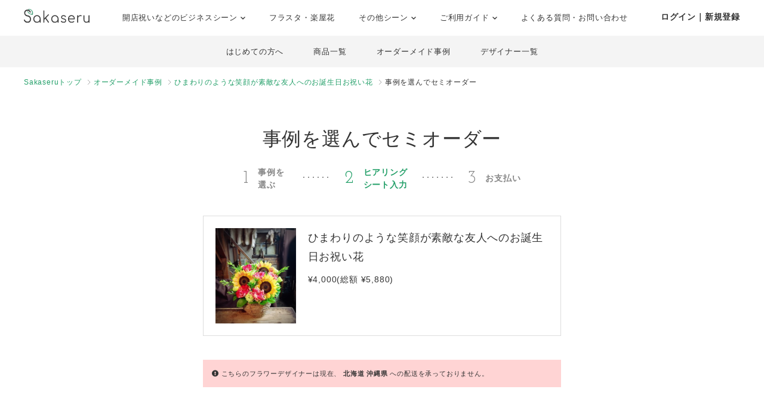

--- FILE ---
content_type: text/html; charset=UTF-8
request_url: https://www.sakaseru.jp/lp/business/order-by-item?id=6993&year-month=2023-06&day=20
body_size: 88808
content:
<!DOCTYPE HTML>
<html lang="ja">
<head prefix="og: http://ogp.me/ns# website: http://ogp.me/ns/website#">
    <meta charset="utf-8">
    <script>(function(w,d,s,l,i){w[l]=w[l]||[];w[l].push({'gtm.start':
new Date().getTime(),event:'gtm.js'});var f=d.getElementsByTagName(s)[0],
j=d.createElement(s),dl=l!='dataLayer'?'&l='+l:'';j.async=true;j.src=
'https://www.googletagmanager.com/gtm.js?id='+i+dl;f.parentNode.insertBefore(j,f);
})(window,document,'script','dataLayer','GTM-59SXHLW');</script>    <meta http-equiv="X-UA-Compatible" content="IE=edge" />
    <meta http-equiv="X-UA-Compatible" content="requiresActiveX=true" />
    <title>おしゃれな祝い花通販のSakaseru｜開店祝い・開業祝い・移転祝いに</title><meta name="keywords" content="Sakaseru,サカセル,祝い花,開店祝い,移転祝い,就任祝い" >
<meta name="description" content="おしゃれなお花・フラワーギフトの通販サイトSakaseru。開店・開業祝いなどの法人様のお祝いのシーンに。請求書払いOKです。" ><meta property="og:title" content="おしゃれな祝い花通販のSakaseru｜開店祝い・開業祝い・移転祝いに" />
<meta property="og:type" content="website" />
<meta property="og:url" content="https://www.sakaseru.jp/lp/business" />
<meta property="og:image" content="https://www.sakaseru.jp/landingpage/business/images/og.jpg" />
<meta property="og:description" content="おしゃれなお花・フラワーギフトの通販サイトSakaseru。開店・開業祝いなどの法人様のお祝いのシーンに。請求書払いOKです。" />
<meta name="twitter:card" content="summary_large_image"><link href="/landingpage/css/reset.css?1768766193" media="screen" rel="stylesheet" type="text/css" >
<link href="/css/jquery.modal.min.css?1768766193" media="screen" rel="stylesheet" type="text/css" >
<link href="/landingpage/business/css/style.css?1768766193" media="screen" rel="stylesheet" type="text/css" >
<link href="https://use.fontawesome.com/releases/v5.6.3/css/all.css" media="screen" rel="stylesheet" type="text/css" >
<link href="https://fonts.googleapis.com/css?family=Josefin+Slab" media="screen" rel="stylesheet" type="text/css" >    <link href="/landingpage/business/css/pushbar.css" media="screen" rel="stylesheet" type="text/css" >
    <link href="/portal/css/footer.css" media="screen" rel="stylesheet" type="text/css" >
    <link href="/portal/css/header.css" media="screen" rel="stylesheet" type="text/css" >
    <meta name="twitter:card" content="summary_large_image" />
    <meta name="twitter:site" content="@sakaseru_jp" />
    <link rel="shortcut icon" href="/images/favicon.ico">

        <meta name="viewport" content="width=1240">
        
        
</head>
<body id="page-sheet">
    <noscript><iframe src="https://www.googletagmanager.com/ns.html?id=GTM-59SXHLW"
height="0" width="0" style="display:none;visibility:hidden"></iframe></noscript>    
    
    <header class="headerportal">
    <!--PC header-->
    <div class="header-pc">
        <div class="header-pc-inner">
            <a class="header-pc-logo" href="/"><img class="header-pc-logo-img" src="/portal/images/logo_sakaseru_nuri.svg" alt="Sakaseru"></a>
            <ul class="header-pc-menu">
                <li class="header-pc-menu-li drop-trigger-hover">
                    <p class="header-pc-menu-dropttl">開店祝いなどのビジネスシーン <img src="/portal/images/arrow_d_black.svg" class="header-arrow-img"></p>
                    <div class="header-pc-menu-dropmenu">
                        <div class="header-pc-menu-dropmenu-inner">
                            <ul class="header-menu-hyphen">
                                <li class="header-pc-menu-dropmenu-li"><a href="/lp/business?from=portalheader">すべてを見る</a></li>
                                <li class="header-pc-menu-dropmenu-li"><a href="/lp/business/opening-flower?from=portalheader">開店・開業・開院祝い</a></li>
                                <li class="header-pc-menu-dropmenu-li"><a href="/lp/business/ready-made-items?scene=2068&from=portalheader">周年祝い</a></li>
                                <li class="header-pc-menu-dropmenu-li"><a href="/lp/business/ready-made-items?scene=2004&from=portalheader">移転・引越し祝い</a></li>
                                <li class="header-pc-menu-dropmenu-li"><a href="/lp/business/ready-made-items?scene=2069&from=portalheader">就任・昇進祝い</a></li>
                                <li class="header-pc-menu-dropmenu-li"><a href="/lp/business/ready-made-items?scene=2461&from=portalheader">竣工・落成祝い</a></li>
                                <li class="header-pc-menu-dropmenu-li"><a href="/lp/business/ready-made-items?scene=1432&from=portalheader">個展開催祝い</a></li>
                            </ul>
                        </div>
                    </div>
                </li>
                <li class="header-pc-menu-li">
                    <a href="/fan?from=portalheader">フラスタ・楽屋花</a>
                </li>
                <li class="header-pc-menu-li drop-trigger-hover">
                    <p class="header-pc-menu-dropttl">その他シーン <img src="/portal/images/arrow_d_black.svg" class="header-arrow-img"></p>
                    <div class="header-pc-menu-dropmenu">
                        <div class="header-pc-menu-dropmenu-inner">
                            <ul class="header-menu-hyphen">
                                <li class="header-pc-menu-dropmenu-li"><a href="/lp/business/ready-made-items?scene=15&from=portalheader">誕生日祝い</a></li>
                                <li class="header-pc-menu-dropmenu-li"><a href="/lp/business/ready-made-items?scene=67&from=portalheader">結婚祝い</a></li>
                            </ul>
                        </div>
                    </div>
                </li>
                <li class="header-pc-menu-li drop-trigger-hover">
                    <p class="header-pc-menu-dropttl">ご利用ガイド <img src="/portal/images/arrow_d_black.svg" class="header-arrow-img"></p>
                    <div class="header-pc-menu-dropmenu">
                        <div class="header-pc-menu-dropmenu-inner">
                            <ul class="header-menu-hyphen">
                                <li class="header-pc-menu-dropmenu-li"><a href="/lp/business/about?from=portalheader">Sakaseruとは</a></li>
                                <li class="header-pc-menu-dropmenu-li"><a href="/about/delivery-price?from=portalheader">送料について</a></li>
                                <li class="header-pc-menu-dropmenu-li"><a href="/concierge/sheet/consultation?from=portalheader">スタッフに無料相談</a></li>
                            </ul>
                        </div>
                    </div>
                </li>
                <li class="header-pc-menu-li">
                    <a href="/contact?is-faq=1&from=portalheader">よくある質問・お問い合わせ</a>
                </li>
            </ul>
            <div class="header-pc-menu-personal">
                <div class="header-pc-menu-personal-member drop-trigger-hover">
                                            <a class="header-pc-menu-personal-member-name bold" href="/user/sign-in">ログイン｜新規登録</a>
                                    </div>
            </div>
        </div>
    </div>

    <!--SP header-->
    <div class="header-sp">
        <div class="header-sp-inner">
            <a class="header-sp-logo" href="/"><img class="header-sp-logo-img" src="/portal/images/logo_sakaseru_nuri.svg" alt="Sakaseru"></a>
        </div>
        <!--SP hamburger menu-->
        <div class="hbg-menu">
            <button data-pushbar-target="spmenuContents" class="hbg-menu-trigger">
                <div class="hbg-menu-btn">
                    <span></span>
                    <span></span>
                    <p class="hbg-menu-btn-txt">メニュー</p>
                </div>
                            </button>

            <div data-pushbar-id="spmenuContents" data-pushbar-direction="right" class="hbg-menu-contents">
                <div class="hbg-menu-content">
                    <p class="hbg-menu-content-username">
                        おはようございます✿                    </p>
                    <p class="hbg-menu-content-birthdayflower">
                        本日1月19日の誕生花は
                        セントポーリア                        です。
                    </p>
                </div>
                                    <div class="hbg-menu-content">
                        <a class="hbg-menu-content-ttl hbg-menu-arrow-r" href="/user/sign-in">
                            ログイン｜新規登録
                        </a>
                    </div>
                                <div class="hbg-menu-ttl">シーンからお花を探す</div>
                <div class="hbg-menu-content drop-trigger-click">
                    <div class="hbg-menu-content-ttl hbg-menu-arrow-d">
                        開店祝いなどのビジネスシーン
                    </div>
                    <ul class="hbg-menu-content-dropmenu">
                        <li class="hbg-menu-content-dropmenu-li"><a href="/lp/business?from=portalheader">すべてを見る</a></li>
                        <li class="hbg-menu-content-dropmenu-li"><a href="/lp/business/opening-flower?from=portalheader">開店・開業・開院祝い</a></li>
                        <li class="hbg-menu-content-dropmenu-li"><a href="/lp/business/ready-made-items?scene=2068&from=portalheader">周年祝い</a></li>
                        <li class="hbg-menu-content-dropmenu-li"><a href="/lp/business/ready-made-items?scene=2004&from=portalheader">移転・引越し祝い</a></li>
                        <li class="hbg-menu-content-dropmenu-li"><a href="/lp/business/ready-made-items?scene=2069&from=portalheader">就任・昇進祝い</a></li>
                        <li class="hbg-menu-content-dropmenu-li"><a href="/lp/business/ready-made-items?scene=2461&from=portalheader">竣工・落成祝い</a></li>
                        <li class="hbg-menu-content-dropmenu-li"><a href="/lp/business/ready-made-items?scene=1432&from=portalheader">個展開催祝い</a></li>
                    </ul>
                </div>
                <div class="hbg-menu-content">
                    <a class="hbg-menu-content-ttl hbg-menu-arrow-r" href="/fan?from=portalheader">
                        ファンの想いを送るフラスタ・楽屋花
                    </a>
                </div>
                <div class="hbg-menu-content drop-trigger-click">
                    <div class="hbg-menu-content-ttl hbg-menu-arrow-d">
                        その他シーン
                    </div>
                    <ul class="hbg-menu-content-dropmenu">
                        <li class="hbg-menu-content-dropmenu-li"><a href="/lp/business/ready-made-items?scene=15&from=portalheader">誕生日祝い</a></li>
                        <li class="hbg-menu-content-dropmenu-li"><a href="/lp/business/ready-made-items?scene=67&from=portalheader">結婚祝い</a></li>
                    </ul>
                </div>
                <div class="hbg-menu-ttl">サービス</div>
                <div class="hbg-menu-content drop-trigger-click">
                    <div class="hbg-menu-content-ttl hbg-menu-arrow-d">
                        ご利用ガイド
                    </div>
                    <ul class="hbg-menu-content-dropmenu">
                        <li class="hbg-menu-content-dropmenu-li"><a href="/lp/business/about?from=portalheader">Sakaseruとは</a></li>
                        <li class="hbg-menu-content-dropmenu-li"><a href="/about/delivery-price?from=portalheader">送料について</a></li>
                    </ul>
                </div>
                <div class="hbg-menu-content">
                    <a class="hbg-menu-content-ttl hbg-menu-arrow-r" href="/concierge/sheet/consultation?from=portalheader">
                        スタッフに無料相談
                    </a>
                </div>
                <div class="hbg-menu-content">
                    <a class="hbg-menu-content-ttl hbg-menu-arrow-r" href="/contact?is-faq=1&from=portalheader">
                        よくある質問・お問い合わせ
                    </a>
                </div>
                <div class="hbg-menu-content drop-trigger-click">
                    <div class="hbg-menu-content-ttl hbg-menu-arrow-d">
                        その他サービス
                    </div>
                    <ul class="hbg-menu-content-dropmenu">
                        <li class="hbg-menu-content-dropmenu-li"><a href="/mina?from=portalheader">ファン企画専用クラウドファンディング<br>サービス「minsaka」</a></li>
                        <li class="hbg-menu-content-dropmenu-li"><a href="/tools?from=portalheader">便利ツール</a></li>
                    </ul>
                </div>
            </div>
        </div>
    </div>

    </header>

<div class="headerbusiness">
    <ul>
        <li><a href="/lp/business/about?from=bizheader">はじめての方へ</a></li>
        <li><a href="/lp/business/ready-made-items?from=bizheader">商品一覧</a></li>
        <li><a href="/lp/business/items?from=bizheader">オーダーメイド事例</a></li>
        <li><a href="/lp/business/flower-designers?from=bizheader">デザイナー一覧</a></li>
    </ul>
</div>
<ol class="breadcrumbs">
    <li>
        <a href="/lp/business">Sakaseruトップ</a>
    </li>
    <li>
        <a href="/lp/business/items">オーダーメイド事例</a>
    </li>
    <li>
        <a href="/lp/business/item/id/6993">ひまわりのような笑顔が素敵な友人へのお誕生日お祝い花</a>
    </li>
    <li>
        事例を選んでセミオーダー
    </li>
</ol>

<main>
    <section class="sheet-header">
        <h1>事例を選んでセミオーダー</h1>
        <ul class="flexbox stepbox f-h-center">
            <li class="flexbox-pc f-v-center">
                <p class="no">1</p>
                <p>事例を<br>選ぶ</p>
            </li>
            <li class="flexbox-pc f-v-center current">
                <p class="no">2</p>
                <p>ヒアリング<br>シート入力</p>
            </li>
            <li class="flexbox-pc f-v-center">
                <p class="no">3</p>
                <p>お支払い</p>
            </li>
        </ul>

        <div class="semiimage-box flexbox">
            <p class="image"><img src="https://sakaseru.s3-ap-northeast-1.amazonaws.com/order/story/thumbnail/26850_1629086761.jpg"></p>
            <div class="txt">
                <p class="ttl">
                    ひまわりのような笑顔が素敵な友人へのお誕生日お祝い花                </p>
                <p class="fs-14">
                    ¥4,000(総額 ¥5,880)                </p>
            </div>
        </div>
                <div class="message-pink mt-40">
            <i class="fas fa-exclamation-circle"></i>
            こちらのフラワーデザイナーは現在、
                        <span class="bold">北海道 </span>
                        <span class="bold">沖縄県 </span>
                        への配送を承っておりません。
        </div>
            </section>

    <form method="POST" action="/order/sheet/set-session-and-redirect-to-sign-in?item-id=6993" id="form-input-address">
        <section class="form-box">
            <div class="form-box-inner" id="orderConfirm">
                <dl>
                    <dt>
                        <p class="fs-16 bold">セミオーダーは、ご希望の事例と全く同じように制作するのではなく、できるかぎりイメージを近づけての制作になります。</p>
                        <p class="notice">この季節の旬で新鮮なお花を使って制作させていただきますので、色味や雰囲気が多少異なる可能性があること、予めご了承くださいませ。</p>
                    </dt>
                </dl>
                <dl>
                    <dt>
                        <p class="fs-16 bold"><span class="required">必須</span>お届け希望日をお教えください。</p>
                    </dt>
                    <dd>
                        <div class="flexbox">
                            <div class="day-box slct arrow-d">
                                <select name="deliveryYearMonth" id="deliveryYearMonth" class="form-control" style="height:100%;">
    <option value="2026-01" label="2026年 1月" selected="selected">2026年 1月</option>
    <option value="2026-02" label="2026年 2月">2026年 2月</option>
    <option value="2026-03" label="2026年 3月">2026年 3月</option>
    <option value="2026-04" label="2026年 4月">2026年 4月</option>
    <option value="2026-05" label="2026年 5月">2026年 5月</option>
    <option value="2026-06" label="2026年 6月">2026年 6月</option>
    <option value="2026-07" label="2026年 7月">2026年 7月</option>
    <option value="2026-08" label="2026年 8月">2026年 8月</option>
    <option value="2026-09" label="2026年 9月">2026年 9月</option>
    <option value="2026-10" label="2026年 10月">2026年 10月</option>
    <option value="2026-11" label="2026年 11月">2026年 11月</option>
    <option value="2026-12" label="2026年 12月">2026年 12月</option>
</select>                            </div>
                            <div class="day-box slct arrow-d">
                                <select name="deliveryDay" id="deliveryDay" class="form-control" style="height:100%;">
    <option value="27" label="27日(火)">27日(火)</option>
    <option value="30" label="30日(金)">30日(金)</option>
</select>                            </div>
                        </div>
                        <p id="additional_delivery_year_month_error_str" class="red left mt-10"></p>
                        <p class="red left mt-10" id="seasonally-delivery-notice" style="display:none;">
                            ※生花アレンジの場合、5月〜10月上旬頃のお届けは、外気温を見てクール便を使用させていただくことがございます。その場合、誠に恐れながらクール便にかかる費用は、花代から差し引いて制作させていただきます。
                        </p>
                    </dd>
                </dl>

                
                <dl>
                    <dt>
                        <p class="fs-16 bold"><span class="required">必須</span>ご予算をお教えください。</p>
                        <p class="notice">
                                                            フラワーデザイナー青山                                                                    の生花アレンジ(置けるお花)は現在
                                                                <span class="bold">¥8,000(総額 ¥10,500)〜</span>
                                オーダー可能です。<br>お客様ご指定のご予算の中で、最大限イメージに近づけてお作りいたします。<br>※ ( )内の金額は、お花自体の金額に加えて、送料、システム利用料5%、消費税を合わせた実際にお支払いいただく総額です。
                                                    </p>
                    </dt>
                    <dd>
                        <div class="right arrow-d">
                            <select name="itemPrice" id="itemPrice">
    
</select>                        </div>
                    </dd>
                </dl>

                <dl>
                    <dt>
                        <p class="fs-16 bold"><span class="required">必須</span>今回はどのようなシーンですか？</p>
                    </dt>
                    <dd>
                        <div class="right arrow-d">
                        <select name="orderScene" id="orderScene">
                                                                                <option value=""   >お選びください</option>
                                                                                <option value="" disabled  >--ファンから贈る--</option>
                                                                                <option value="25"   >公演・出演祝い</option>
                                                                                <option value="32"   >生誕イベント・推しの誕生日</option>
                                                                                <option value="26"   >握手会・オンラインお話し会</option>
                                                                                <option value="" disabled  >--個人・法人から贈る--</option>
                                                                                <option value="27"   >開店・開業・開院祝い</option>
                                                                                <option value="11"   >感謝をこめて</option>
                                                                                <option value="1"   >誕生日</option>
                                                                                <option value="6"   >移転・引越し祝い</option>
                                                                                <option value="7"   >就任・昇進祝い</option>
                                                                                <option value="28"   >周年祝い</option>
                                                                                <option value="29"   >上場祝い</option>
                                                                                <option value="30"   >竣工・落成祝い</option>
                                                                                <option value="13"   >送別会</option>
                                                                                <option value="15"   >その他法人様祝い</option>
                                                                                <option value="2"   >結婚記念日</option>
                                                                                <option value="18"   >結婚祝い</option>
                                                                                <option value="4"   >プロポーズ</option>
                                                                                <option value="5"   >出産祝い</option>
                                                                                <option value="8"   >ご自宅用</option>
                                                                                <option value="21"   >お悔やみ</option>
                                                                                <option value="9"   >その他お祝い</option>
                                                </select>
                        </div>
                    </dd>
                    
                    <div id="stage-flower-warning" style="display:none;">
                        <div id="stage-flower-regulation-warning" class="message-pink left fs-14 mt-20">
                            <p class="ttl">お花贈りのレギュレーション(ルール)は確認されましたか?</p>
                            <p>ご注文はレギュレーション発表後にお願いいたします。どうしてもレギュレーション発表前にご注文されたいという場合は、<a href="/faq/detail/9" class="green" target="_blank">詳しくはこちら</a>をご確認ください。</p>
                        </div>
                        <div id="stage-flower-arrangement-flower-warning" class="message-pink left fs-14 mt-20">
                            <p class="ttl">アレンジ花（楽屋花）の直接配送・回収について</p>
                            <p>Sakaseruではアレンジ花は宅配サービスを使ってお届けしております。直接配達・回収は行なっていないため、それら指定がある場合はご注文がお受けできかねます。<a href="/faq/detail/29" class="green" target="_blank">詳しくはこちら</a>をご確認ください。</p>
                        </div>
                        <div id="stage-flower-stand-flower-warning" class="message-pink left fs-14 mt-20">
                            <p class="ttl">スタンド花の回収日時が事前にわからない場合</p>
                            <p>レギュレーションにて「回収時間は納品時に伝える」と記載があるなど、事前に回収時間がわからない場合は、誠に恐れ入りますがご注文はお受けできかねます。イベント会社様へ直接ご確認いただき、大まかな時間帯でも把握いただくようお願いいたします。</p>
                        </div>
                    </div>
                </dl>

                <dl>
                    <dt>
                        <p class="fs-16 bold"><span class="optional">任意</span>サイズについてなど事例のイメージに追加してご希望がある場合は、すべてお教えください。</p>
                        <p class="notice red bold">※入力フォームにあらかじめ入ってるテキスト・URLは削除しないでください。</p>
                    </dt>
                    <dd class="order_note_box">
                        <textarea name="order_note" id="order_note">こちらの色味と雰囲気に近づけて、お花は入荷出来る範囲で制作をお願いします。
https://www.sakaseru.jp/lp/business/item/id/6993</textarea>
                        <div class="message-pink left red bold fs-16" id="semi_order_warning" style="display:none;">
                            <p><i class="fas fa-exclamation-circle"></i> ご希望の事例URLが正しく入力されていないようです。上記フォームに、以下事例URLをご記入ください。</p>
                            <p class="mt-10">https://www.sakaseru.jp/lp/business/item/id/6993</p>
                        </div>
                                                                                    <div id="order_note_form_bottom_description_250" style="display:none;" class="order_note_form_bottom_description message-pink left fs-16">
                                    <p class="ttl">22/7 3期生定期公演「ナナニジライブ2026」への祝花をご注文されますか？</p>
                                    <p>本ご公演の楽屋花につきまして、Sakaseruでは基本的に楽屋花の回収は行なっておりませんが、<br>「1,155円(税込)の回収料金」を頂戴することで、特別に回収させていただきます。<br>以下コラムを必ずご確認のうえご注文をお願いいたします。<br><br>▼22/7 3期生定期公演「ナナニジライブ2026」の祝花（楽屋花・フラスタ/スタンド花）のお届けについて<br>https://www.sakaseru.jp/column/532</p>
                                </div>
                                                            <div id="order_note_form_bottom_description_251" style="display:none;" class="order_note_form_bottom_description message-pink left fs-16">
                                    <p class="ttl">22/7 3期生定期公演「ナナニジライブ2026」への祝花をご注文されますか？</p>
                                    <p>本ご公演の楽屋花につきまして、Sakaseruでは基本的に楽屋花の回収は行なっておりませんが、<br>「1,155円(税込)の回収料金」を頂戴することで、特別に回収させていただきます。<br>以下コラムを必ずご確認のうえご注文をお願いいたします。<br><br>▼22/7 3期生定期公演「ナナニジライブ2026」の祝花（楽屋花・フラスタ/スタンド花）のお届けについて<br>https://www.sakaseru.jp/column/532</p>
                                </div>
                                                            <div id="order_note_form_bottom_description_200" style="display:none;" class="order_note_form_bottom_description message-pink left fs-16">
                                    <p class="ttl">日向坂46さまイベントへの祝花につきまして</p>
                                    <p>宅配便NG・回収必須の可能性があるためフラワーデザイナーを制限しています。<b>コラムに記載のあるフラワーデザイナー以外にご注文された場合は運営スタッフにてキャンセルを行います。</b>必ずコラムのご確認をお願いします。<br><br>◆通常公演<br>- <a href="/column/530" target="_blank" class="text-green underline">松田好花卒業セレモニー</a><br><br>◆リアルミート&グリート<br>-<br><br>該当公演のコラムが確認できない場合は<a href="/concierge/sheet/consultation" target="_blank" class="text-green underline">Sakaseruスタッフにご相談</a>をお願いいたします。</p>
                                </div>
                                                            <div id="order_note_form_bottom_description_249" style="display:none;" class="order_note_form_bottom_description message-pink left fs-16">
                                    <p class="ttl">日向坂46 松田好花卒業セレモニーへの祝花をご注文されますか？</p>
                                    <p>本ご公演の楽屋花につきまして、Sakaseruでは基本的に楽屋花の回収は行なっておりませんが、<br>「1,155円(税込)の回収料金」を頂戴することで、特別に回収させていただきます。<br>以下コラムを必ずご確認のうえご注文をお願いいたします。<br><br>▼2026年1月29日 日向坂46 松田好花卒業セレモニーの祝花（楽屋花・フラスタ/スタンド花）のお届けについて<br>https://www.sakaseru.jp/column/530</p>
                                </div>
                                                            <div id="order_note_form_bottom_description_217" style="display:none;" class="order_note_form_bottom_description message-pink left fs-16">
                                    <p class="ttl">リアルミート＆グリートへの祝花をご注文されますか？</p>
                                    <p>宅配便NG・回収必須の可能性があるためフラワーデザイナーを制限しています。<b>コラムに記載のあるフラワーデザイナー以外にご注文された場合は運営スタッフにてキャンセルを行います。</b>必ずコラムのご確認をお願いします。<br><br>◆乃木坂46<br><a href="/column/528" target="_blank" class="text-green underline">2月1日 京都パルスプラザ</a><br><a href="/column/528" target="_blank" class="text-green underline">2月28日 幕張メッセ</a><br><br>◆櫻坂46<br><a href="/column/521" target="_blank" class="text-green underline">1月31日 京都パルスプラザ</a><br><br>◆日向坂46<br><br>※恐れ入りますが上記内容に沿わないご注文は取消いたします。<br><br>上記に記載のないリアルミート＆グリートへの祝花をご希望の場合は<a href="/concierge/sheet/consultation" target="_blank" class="text-green underline">Sakaseruスタッフにご相談</a>をお願いいたします。</p>
                                </div>
                                                            <div id="order_note_form_bottom_description_218" style="display:none;" class="order_note_form_bottom_description message-pink left fs-16">
                                    <p class="ttl">リアルミート＆グリートへの祝花をご注文されますか？</p>
                                    <p>宅配便NG・回収必須の可能性があるためフラワーデザイナーを制限しています。<b>コラムに記載のあるフラワーデザイナー以外にご注文された場合は運営スタッフにてキャンセルを行います。</b>必ずコラムのご確認をお願いします。<br><br>◆乃木坂46<br><a href="/column/528" target="_blank" class="text-green underline">2月1日 京都パルスプラザ</a><br><a href="/column/528" target="_blank" class="text-green underline">2月28日 幕張メッセ</a><br><br>◆櫻坂46<br><a href="/column/521" target="_blank" class="text-green underline">1月31日 京都パルスプラザ</a><br><br>◆日向坂46<br><br>※恐れ入りますが上記内容に沿わないご注文は取消いたします。<br><br>上記に記載のないリアルミート＆グリートへの祝花をご希望の場合は<a href="/concierge/sheet/consultation" target="_blank" class="text-green underline">Sakaseruスタッフにご相談</a>をお願いいたします。</p>
                                </div>
                                                            <div id="order_note_form_bottom_description_206" style="display:none;" class="order_note_form_bottom_description message-pink left fs-16">
                                    <p class="ttl">乃木坂46さまイベントへの祝花につきまして</p>
                                    <p>宅配便NG・回収必須の可能性があるためフラワーデザイナーを制限しています。<b>コラムに記載のあるフラワーデザイナー以外にご注文された場合は運営スタッフにてキャンセルを行います。</b>必ずコラムのご確認をお願いします。<br><br>◆通常公演<br>--<br><br>◆リアルミート&グリート<br><a href="/column/528" target="_blank" class="text-green underline">2月1日 京都パルスプラザ</a><br><a href="/column/528" target="_blank" class="text-green underline">2月28日 幕張メッセ</a><br><br>該当公演のコラムが確認できない場合は<a href="/concierge/sheet/consultation" target="_blank" class="text-green underline">Sakaseruスタッフにご相談</a>をお願いいたします。</p>
                                </div>
                                                            <div id="order_note_form_bottom_description_192" style="display:none;" class="order_note_form_bottom_description message-pink left fs-16">
                                    <p class="ttl">にじさんじへの祝花をご注文されますか？</p>
                                    <p>以下公演に該当する場合は、リンク先のコラムをご確認ください。<br><br>・<a href="/column/485" target="_blank" class="text-green underline">にじさんじ WORLD TOUR 2025 Singin’ in the Rainbow！</a><br>※広島公演のフラスタは受注不可<br><br>・<a href="/order/price/tool?from=flower-designer&delivery-area=8&delivery-year-month=2026-01&delivery-day=17" target="_blank" class="text-green underline">加賀美ハヤト 1st One Man Live "ALPHA ONE"　スタンド花のご注文はこちら</a><br><br>・<a href="/order/price/tool?from=flower-designer&delivery-area=38&delivery-year-month=2026-01&delivery-day=23" target="_blank" class="text-green underline">KZHCUP RUMBLE in STREET FIGHTER6　スタンド花のご注文はこちら</a><br><br>・<a href="/order/price/tool?from=flower-designer&delivery-area=38&delivery-year-month=2026-01&delivery-day=22" target="_blank" class="text-green underline">LOCK ON FLEEK GAME FESTA　スタンド花のご注文はこちら</a><br><br>上記で該当の公演についての記載がない場合はフラワーデザイナーにご注文いただく前に、<a href="/concierge/sheet/consultation" target="_blank" class="text-green underline">Sakaseruスタッフにご相談</a>をお願いいたします。</p>
                                </div>
                                                                        </dd>
                </dl>

                <p>以下、ご入用な場合のみチェックを入れ、必要事項をご入力ください。</p>
                <p class="fs-12 mb-40">※メッセージカード、立て札ともにデザインはフラワーデザイナーによって異なります。</p>
                                <div class="form-option">
                    <label class="flexbox f-h-between">
                        <div class="txt">
                            <p class="ttl">
                                <input type="checkbox" name="message_card_check" id="message_card_check" value="message_card_check" >無料メッセージカード
                            </p>
                            <p class="fs-14">お花とともに送られるカードです (画像はイメージです)。</p>
                        </div>
                        <div class="image">
                            <img src="/new/img/image_messagecard.jpg">
                        </div>
                    </label>

                    <div id="messageCardWrapper" class="hidearea" style="display:none;">
                        <dl>
                            <dt class="bold">内容をご入力ください。</dt>
                            <p class="fs-14 mb-5">※ご注文確定後の修正は承れません。内容未定の場合は「未定」とご入力ください。<a href="/faq/detail/99" class="underline" target="_blank">詳しく</a></p>
                            <dd>
                                <textarea rows="10" questionid="12" id="message_card_free_text" name="message_card_free_text" placeholder="サカセル太郎さん

開店おめでとうございます！
ついに夢が叶いましたね。太郎さんだから、素敵なお店になることでしょう。ご商売繁盛をお祈り申し上げます。

花子"></textarea>
                            </dd>
                        </dl>
                    </div>
                </div>

                            <div class="form-option mb-40">
                    <label class="flexbox f-h-between">
                        <div class="txt">
                            <p class="ttl">
                                <input type="checkbox" name="corporate_card_check" id="corporate_card_check" value="corporate_card_check" >無料立て札
                            </p>
                            <p class="fs-14">贈り主名などを記載してお花に立てる札です。シンプルに文字のみをお入れします（細かなデザインはフラワーデザイナーにより異なります）。</p>
                        </div>
                        <div class="image">
                            <img src="/landingpage/business/images/sheet_plate_2.jpg">
                        </div>
                    </label>

                    <div id="corporateCardWrapper" class="hidearea corporateCardWrapper" style="display:none;">
                        <dl>
                            <dt>立て札の内容</dt>
                            <dd>
                                <div class="arrow-d mb-10">
                                    <select name="card_order_scene" id="card_order_scene">
                                                                                                                                                                <option value="" label="選択して一般的な例を確認" description="" data-image="">
                                            選択して一般的な例を確認                                        </option>
                                                                                                                                                                <option disabled>----出演祝い向け----</option>
                                                                                <option value="1" label="出演祝い" description="【入力例】
祝 御出演
○○○（イベント名）
サカセル太郎 様（贈り先名）

花子より（贈り主名）" data-image="/new/img/plate_stage.jpg">
                                            出演祝い                                        </option>
                                                                                                                                                                <option value="3" label="誕生日祝い" description="【入力例】
HAPPY BIRTHDAY
サカセル太郎 様（贈り先名）

花子より（贈り主名）" data-image="/new/img/plate_birthday.jpg">
                                            誕生日祝い                                        </option>
                                                                                                                                                                <option disabled>----法人様向け----</option>
                                                                                <option value="9" label="開店・開業・開院祝い" description="【入力例】
祝 御開店
Cafe flower様（贈り先名）

株式会社Sakaseru
サカセル太郎（贈り主名）" data-image="/new/img/plate_opening.jpg">
                                            開店・開業・開院祝い                                        </option>
                                                                                                                                                                <option value="5" label="移転祝い" description="【入力例】
祝 御移転

株式会社Sakaseru
サカセル太郎（贈り主名）" data-image="/new/img/plate_moving.jpg">
                                            移転祝い                                        </option>
                                                                                                                                                                <option value="10" label="周年祝い" description="【入力例】
祝 10周年

株式会社Sakaseru
サカセル太郎（贈り主名）" data-image="/new/img/plate_anniversary.jpg">
                                            周年祝い                                        </option>
                                                                                                                                                                <option value="6" label="就任祝い・昇進祝い" description="【入力例】
祝 御就任
株式会社花吉
代表取締役 花吉一郎 様（贈り先名）

株式会社Sakaseru
サカセル太郎（贈り主名）" data-image="/new/img/plate_promotion.jpg">
                                            就任祝い・昇進祝い                                        </option>
                                                                                                                                                                <option value="11" label="上場祝い" description="【入力例】
祝 上場

株式会社Sakaseru
サカセル太郎（贈り主名）" data-image="/new/img/plate_ipo.jpg">
                                            上場祝い                                        </option>
                                                                                                                                                                <option value="8" label="その他御祝い" description="【入力例】
御祝

株式会社Sakaseru
サカセル太郎（贈り主名）" data-image="/new/img/plate_other.jpg">
                                            その他御祝い                                        </option>
                                                                                                                    </select>
                                </div>
                                <p class="mt-30 mb-30 center">
                                    <img id="plate_image" src="" style="display:none; max-width:500px;">
                                </p>

                                <p class="bold fs-16 left">内容をご記入ください。</p>
                                <p class="fs-14 mb-5">※ご注文確定後の修正は承れません。内容未定の場合は「未定」とご入力ください。<a href="/faq/detail/99" class="underline" target="_blank">詳しく</a></p>
                                <p class="left fs-14 mb-10 mt-10" id="corporate_card_example_text"></p>
                                <textarea placeholder="立て札の内容をご入力下さい" name="corporate_card_free_text" id="corporate_card_free_text" rows="8"></textarea>
                                <p class="red bold fs-14">※「様」など敬称が必要な場合は、敬称までご入力ください。</p>
                            </dd>
                            <!-- <dt>文字の色や大きさについてご希望があればご記入ください。</dt>
                            <dd>
                                <textarea name="corporate_card_note"></textarea>
                            </dd> -->
                        </dl>
                    </div>
                </div>

                <p>以下の注意事項をご確認いただきチェックをお願いいたします。</p>

                                <div class="form-option mt-20 mb-60">
                    <p class="bold">■ お花の完成写真は、発送完了時にお送りします</p>
                    <p class="fs-14 mb-20">制作時、お花の茎は短く切って生けていきますのでお作り直しができかねてしまいます。そのため、完成写真は発送完了時にお送りしております。</p>
                    <p class="bold">■ ご注文キャンセルの際のキャンセル料について</p>
                    <p class="fs-14 mb-20">到着日5〜4日前までのキャンセル：本体税込み価格+システム手数料の50%<br>到着日3日前〜発送後のキャンセル：本体税込み価格+システム手数料の100%<br>※振込手数料275円を差し引かせて頂いた上でご返金致します。</p>
                    <p class="center">
                        <label class="underline">
                            <input id="confirm_terms" name="confirm_terms" type="checkbox" style="vertical-align: text-top;" > 確認しました
                        </label>
                    </p>
                </div>

                <p id="formErrorStr" class="center red mb-40"></p>

                <p class="center"><button id="submitHearingSheet" type="button" class="btn btn-green">次へ</button></p>
            </div>
        </section>
        <input type="hidden" name="corporate_card_note" value="" id="corporate_card_note"><input type="hidden" name="sid" value="20055" id="sid"><input type="hidden" name="flowerSize" value="1" id="flowerSize"><input type="hidden" name="flowerColor" value="7" id="flowerColor"><input type="hidden" name="flowerType" value="2" id="flowerType"><input type="hidden" name="orderOptionItem" value="" id="orderOptionItem"><input type="hidden" name="semiOrderItemId" value="6993" id="semiOrderItemId"><input type="hidden" name="holidayStr" value="" id="holidayStr"><input type="hidden" name="deliveryPeriod" value="3" id="deliveryPeriod"><input type="hidden" name="deliveryMethod" value="1" id="deliveryMethod"><input type="hidden" name="shopUserId" value="20055" id="shopUserId">    </form>
</main>
<input type="hidden" name="shop-user-id" value="20055" id="shop-user-id"><input type="hidden" name="flower-type-id" value="2" id="flower-type-id"><input type="hidden" name="session_item_price_id" value="" id="session_item_price_id"><input type="hidden" name="corporate_cards_json" value="{&quot;1&quot;:&quot;\u3010\u5165\u529b\u4f8b\u3011\n\u795d \u5fa1\u51fa\u6f14\n\u25cb\u25cb\u25cb\uff08\u30a4\u30d9\u30f3\u30c8\u540d\uff09\n\u30b5\u30ab\u30bb\u30eb\u592a\u90ce \u69d8\uff08\u8d08\u308a\u5148\u540d\uff09\n\n\u82b1\u5b50\u3088\u308a\uff08\u8d08\u308a\u4e3b\u540d\uff09&quot;,&quot;3&quot;:&quot;\u3010\u5165\u529b\u4f8b\u3011\nHAPPY BIRTHDAY\n\u30b5\u30ab\u30bb\u30eb\u592a\u90ce \u69d8\uff08\u8d08\u308a\u5148\u540d\uff09\n\n\u82b1\u5b50\u3088\u308a\uff08\u8d08\u308a\u4e3b\u540d\uff09&quot;,&quot;9&quot;:&quot;\u3010\u5165\u529b\u4f8b\u3011\n\u795d \u5fa1\u958b\u5e97\nCafe flower\u69d8\uff08\u8d08\u308a\u5148\u540d\uff09\n\n\u682a\u5f0f\u4f1a\u793eSakaseru\n\u30b5\u30ab\u30bb\u30eb\u592a\u90ce\uff08\u8d08\u308a\u4e3b\u540d\uff09&quot;,&quot;5&quot;:&quot;\u3010\u5165\u529b\u4f8b\u3011\n\u795d \u5fa1\u79fb\u8ee2\n\n\u682a\u5f0f\u4f1a\u793eSakaseru\n\u30b5\u30ab\u30bb\u30eb\u592a\u90ce\uff08\u8d08\u308a\u4e3b\u540d\uff09&quot;,&quot;10&quot;:&quot;\u3010\u5165\u529b\u4f8b\u3011\n\u795d 10\u5468\u5e74\n\n\u682a\u5f0f\u4f1a\u793eSakaseru\n\u30b5\u30ab\u30bb\u30eb\u592a\u90ce\uff08\u8d08\u308a\u4e3b\u540d\uff09&quot;,&quot;6&quot;:&quot;\u3010\u5165\u529b\u4f8b\u3011\n\u795d \u5fa1\u5c31\u4efb\n\u682a\u5f0f\u4f1a\u793e\u82b1\u5409\n\u4ee3\u8868\u53d6\u7de0\u5f79 \u82b1\u5409\u4e00\u90ce \u69d8\uff08\u8d08\u308a\u5148\u540d\uff09\n\n\u682a\u5f0f\u4f1a\u793eSakaseru\n\u30b5\u30ab\u30bb\u30eb\u592a\u90ce\uff08\u8d08\u308a\u4e3b\u540d\uff09&quot;,&quot;11&quot;:&quot;\u3010\u5165\u529b\u4f8b\u3011\n\u795d \u4e0a\u5834\n\n\u682a\u5f0f\u4f1a\u793eSakaseru\n\u30b5\u30ab\u30bb\u30eb\u592a\u90ce\uff08\u8d08\u308a\u4e3b\u540d\uff09&quot;,&quot;8&quot;:&quot;\u3010\u5165\u529b\u4f8b\u3011\n\u5fa1\u795d\n\n\u682a\u5f0f\u4f1a\u793eSakaseru\n\u30b5\u30ab\u30bb\u30eb\u592a\u90ce\uff08\u8d08\u308a\u4e3b\u540d\uff09&quot;}" id="corporate_cards_json"><footer>
    <div class="footer-inner flexbox">
        <div>
            <p class="ttl">オーダーする</p>
            <ul>
                <li><a href="/lp/business/ready-made-items?from=footer">商品一覧</a></li>
                <li><a href="/lp/business/flower-designers?order=1&from=footer">デザイナーを選んで<br>オーダーメイド</a></li>
                <li><a href="/lp/business/items?order=1&from=footer">事例を選んでセミオーダー</a></li>
                <li><a href="/concierge/sheet/consultation?from=footer">まずはスタッフに相談</a></li>
            </ul>
        </div>
        <div>
            <p class="ttl">シーンから選ぶ</p>
            <ul>
                <li><a href="/lp/business/ready-made-items?scene=2036&from=footer">開店・開業祝い</a></li>
                <li><a href="/lp/business/ready-made-items?scene=2068&from=footer">周年祝い</a></li>
                <li><a href="/lp/business/ready-made-items?scene=2004&from=footer">移転・引越し祝い</a></li>
                <li><a href="/lp/business/ready-made-items?scene=2069&from=footer">就任・昇進祝い</a></li>
                <li><a href="/lp/business/ready-made-items?scene=2461&from=footer">竣工・落成祝い</a></li>
                <li><a href="/lp/business/ready-made-items?scene=1232&from=footer">上場祝い</a></li>
                <li><a href="/lp/business/ready-made-items?scene=1432&from=footer">個展開催祝い</a></li>
                <li><a href="/lp/business/ready-made-items?scene=15&from=footer">誕生日祝い</a></li>
                <li><a href="/lp/business/ready-made-items?scene=67&from=footer">結婚祝い</a></li>
                <li><a href="/lp/business/ready-made-items?from=footer">すべてのシーン</a></li>
            </ul>
        </div>
        <div>
            <p class="ttl">フラワーデザイナー</p>
            <ul>
                                                                        <li><a href="/lp/business/shop/yumi-okazaki?from=footer">岡崎 由美</a></li>
                                        <li><a href="/lp/business/shop/mayumi-maki?from=footer">牧 まゆ実</a></li>
                                        <li><a href="/lp/business/shop/ren-uchiyama?from=footer">Ren Uchiyama</a></li>
                                        <li><a href="/lp/business/shop/mikio-itou?from=footer">Mikio  Itou</a></li>
                                        <li><a href="/lp/business/shop/akihito-maesawa?from=footer">前澤 章人</a></li>
                                        <li><a href="/lp/business/shop/munehide-kyo?from=footer">許 宗秀</a></li>
                                        <li><a href="/lp/business/shop/motoko-shimura?from=footer">志村 元子</a></li>
                                        <li><a href="/lp/business/shop/yasushi-kondo?from=footer">近藤 泰史</a></li>
                                        <li><a href="/lp/business/shop/kayoko-tokudome?from=footer">徳留 加代子</a></li>
                                        <li><a href="/lp/business/shop/takayuki-sugiura?from=footer">杉浦 孝之</a></li>
                                        <li><a href="/lp/business/shop/tomoko-okawa?from=footer">大川 智子</a></li>
                                        <li><a href="/lp/business/shop/masahiro-ohata?from=footer">Ohata Masahiro</a></li>
                                        <li><a href="/lp/business/shop/manae-narita?from=footer">成田 愛恵</a></li>
                                        <li><a href="/lp/business/shop/ryuki-yasui?from=footer">安井 竜樹</a></li>
                                        <li><a href="/lp/business/shop/bionic-plants?from=footer">後藤 亜希子</a></li>
                                        <li><a href="/lp/business/shop/riho?from=footer">RIHO </a></li>
                                        <li><a href="/lp/business/shop/kiyomi-tatsumoto?from=footer">立本 清美</a></li>
                                        <li><a href="/lp/business/shop/sawako-kano?from=footer">加納佐和子 フローリストカノシェ</a></li>
                                        <li><a href="/lp/business/shop/kenta-hashiramoto?from=footer">HASHIRAMOTO KENTA</a></li>
                                        <li><a href="/lp/business/shop/yukiko-aoyama?from=footer">青山 ユキコ</a></li>
                                        <li><a href="/lp/business/shop/hisao-kobayashi?from=footer">小林 久男</a></li>
                                        <li><a href="/lp/business/shop/yumi-kanemasu?from=footer">金増 佑美</a></li>
                                        <li><a href="/lp/business/shop/yuko-hozumi?from=footer">穂積 木綿子</a></li>
                                        <li><a href="/lp/business/shop/yasushi-amemiya?from=footer">雨宮 靖</a></li>
                                        <li><a href="/lp/business/shop/yuri-horino?from=footer">Yuuri Horino</a></li>
                                        <li><a href="/lp/business/shop/emiko-miyazaki?from=footer">宮崎 恵美子</a></li>
                                                </ul>
        </div>
        <div>
            <p class="ttl">特集・コラム</p>
            <ul>
                                <li>
                    <a href="/lp/business/column?id=146&from=footer">
                        秋におすすめ！人気アレンジメント                    </a>
                </li>
                                <li>
                    <a href="/lp/business/column?id=240&from=footer">
                        フレームアレンジ・クリアトートアレンジのオリジナルデータ作成                    </a>
                </li>
                                <li>
                    <a href="/lp/business/column?id=408&from=footer">
                        写真やイラストを印刷したお祝い花を贈ってみませんか？                    </a>
                </li>
                                <li>
                    <a href="/lp/business/column?id=57&from=footer">
                        ご開店・ご開業祝いに喜ばれる祝い花                    </a>
                </li>
                                <li>
                    <a href="/lp/business/column?id=430&from=footer">
                        【画像で解説】フラワーアレンジメントの日持ちについて｜日持ちするおすすめ商品もご紹介                    </a>
                </li>
                                <li><a href="/lp/business/columns">全てのコラムを見る</a></li>
            </ul>
        </div>
        <div>
            <p class="ttl">お客様インタビュー</p>
            <ul class="mb-40">
                                                <li>
                    <a href="/lp/business/interview/id/1?from=footer">
                        株式会社ギフティ様                    </a>
                </li>
                                <li>
                    <a href="/lp/business/interview/id/2?from=footer">
                        株式会社Kotohogi様                    </a>
                </li>
                                <li>
                    <a href="/lp/business/interview/id/3?from=footer">
                        ラジオ番組制作 江上佳弥子様                    </a>
                </li>
                                <li>
                    <a href="/lp/business/interview/id/4?from=footer">
                        一般社団法人日本ブロックチェーン協会様                    </a>
                </li>
                                <li>
                    <a href="/lp/business/interview/id/5?from=footer">
                        タップジョイ・ジャパン株式会社様                    </a>
                </li>
                            </ul>
        </div>
        <div>
            <p class="ttl">ご利用ガイド</p>
            <ul>
                <li><a href="/lp/business/about?from=footer">はじめての方へ</a></li>
                <li><a href="/about/delivery-price?from=footer">送料について</a></li>
                <li><a href="/lp/business/scores?from=footer">お客様レビュー</a></li>
            </ul>
        </div>
    </div>

    <div class="logo">
        <a href="/lp/business?from=footer"><img class="lazyload" src="/images/1x1.png" data-src="/landingpage/business/images/logo_footer.png" alt="Sakaseru for business"></a>
    </div>

    <p class="link-fan center fs-18"><a href="/fan?from=toblp-footer" target="_blank" class="fs-16 mb-20 underline">ファンの方向け 公演・出演祝い花はこちら</a></p>

    <p class="link-corporation center"><a href="/corporate" target="_blank">運営会社</a>｜<a href="/hiring-flower-designers" target="_blank">お花屋さん募集</a>｜<a href="/agreement/view/terms-of-service" target="_blank">利用規約</a>｜<a href="/agreement/view/commercial-transactions" target="_blank">特定商取引法に関する記述</a></p>
    <p class="center"><small>© Sakaseru Inc. All rights reserved.</small></p>
</footer>


<!-------modal------->

<div id="modal-chatex" class="modal">
    <img class="lazyload" src="/images/1x1.png" data-src="/landingpage/business/images/howto_chatex_2.jpg" alt="Sakaseruのチャット例">
</div>

<div id="modal-about-semi" class="modal">
    <p class="bold mb-20">セミオーダーについて</p>
    <p>「この事例の感じで！」と簡単にオーダーをされたい方向けのオーダー方法です。<br> ご指定のご予算の中で、季節の旬な花材を使用して、この事例のイメージで制作させていただきます。
    </p>
</div>


<div id="modal-price" class="modal">
    <p class="bold mb-20">諸費用とは？</p>
    <p class="mb-60">商品代とは別に、消費税・送料・Sakaseruシステム利用料5%を頂戴しております。</p>
    <p class="bold mb-20">スタンド花の配送エリア・送料</p>
    <table class="delivery-table mb-60">
                <tr>
            <th>札幌市厚別区</th>
            <td>4,000円</td>
        </tr>
                <tr>
            <th>札幌市北区</th>
            <td>4,000円</td>
        </tr>
                <tr>
            <th>札幌市清田区</th>
            <td>4,000円</td>
        </tr>
                <tr>
            <th>札幌市白石区</th>
            <td>4,000円</td>
        </tr>
                <tr>
            <th>札幌市中央区</th>
            <td>4,000円</td>
        </tr>
                <tr>
            <th>札幌市手稲区</th>
            <td>4,000円</td>
        </tr>
                <tr>
            <th>札幌市豊平区</th>
            <td>4,000円</td>
        </tr>
                <tr>
            <th>札幌市西区</th>
            <td>4,000円</td>
        </tr>
                <tr>
            <th>札幌市東区</th>
            <td>4,000円</td>
        </tr>
                <tr>
            <th>札幌市南区</th>
            <td>4,000円</td>
        </tr>
                <tr>
            <th>宮城県 仙台市青葉区</th>
            <td>3,300円</td>
        </tr>
                <tr>
            <th>宮城県 仙台市泉区</th>
            <td>3,500円</td>
        </tr>
                <tr>
            <th>宮城県 仙台市太白区</th>
            <td>3,500円</td>
        </tr>
                <tr>
            <th>宮城県 仙台市宮城野区</th>
            <td>3,300円</td>
        </tr>
                <tr>
            <th>宮城県 仙台市若林区</th>
            <td>3,500円</td>
        </tr>
                <tr>
            <th>宮城県 セキスイハイムスーパーアリーナ</th>
            <td>4,400円</td>
        </tr>
                <tr>
            <th>山形県 山形市（山形駅周辺・山形市民会館）</th>
            <td>10,000円</td>
        </tr>
                <tr>
            <th>福島県 福島市（福島駅周辺）</th>
            <td>12,000円</td>
        </tr>
                <tr>
            <th>福島県 相馬市</th>
            <td>10,000円</td>
        </tr>
                <tr>
            <th>東京都 千代田区</th>
            <td>2,400円</td>
        </tr>
                <tr>
            <th>東京都 中央区</th>
            <td>2,400円</td>
        </tr>
                <tr>
            <th>東京都 港区</th>
            <td>2,800円</td>
        </tr>
                <tr>
            <th>東京都 新宿区</th>
            <td>2,600円</td>
        </tr>
                <tr>
            <th>東京都 渋谷区</th>
            <td>2,800円</td>
        </tr>
                <tr>
            <th>東京都 江東区</th>
            <td>4,100円</td>
        </tr>
                <tr>
            <th>東京都 江東区 東京ビッグサイト</th>
            <td>4,100円</td>
        </tr>
                <tr>
            <th>東京都 文京区</th>
            <td>3,800円</td>
        </tr>
                <tr>
            <th>東京都 台東区</th>
            <td>3,800円</td>
        </tr>
                <tr>
            <th>東京都 墨田区</th>
            <td>3,800円</td>
        </tr>
                <tr>
            <th>東京都 品川区</th>
            <td>3,300円</td>
        </tr>
                <tr>
            <th>東京都 目黒区</th>
            <td>2,500円</td>
        </tr>
                <tr>
            <th>東京都 大田区</th>
            <td>4,500円</td>
        </tr>
                <tr>
            <th>東京都 世田谷区</th>
            <td>3,600円</td>
        </tr>
                <tr>
            <th>東京都 中野区</th>
            <td>3,300円</td>
        </tr>
                <tr>
            <th>東京都 杉並区</th>
            <td>4,500円</td>
        </tr>
                <tr>
            <th>東京都 豊島区</th>
            <td>3,100円</td>
        </tr>
                <tr>
            <th>東京都 足立区</th>
            <td>5,000円</td>
        </tr>
                <tr>
            <th>東京都 葛飾区</th>
            <td>5,600円</td>
        </tr>
                <tr>
            <th>東京都 江戸川区</th>
            <td>5,600円</td>
        </tr>
                <tr>
            <th>東京都 北区</th>
            <td>5,000円</td>
        </tr>
                <tr>
            <th>東京都 荒川区</th>
            <td>5,000円</td>
        </tr>
                <tr>
            <th>東京都 板橋区</th>
            <td>5,000円</td>
        </tr>
                <tr>
            <th>東京都 練馬区</th>
            <td>5,600円</td>
        </tr>
                <tr>
            <th>東京都 調布市</th>
            <td>4,400円</td>
        </tr>
                <tr>
            <th>東京都 調布市 武蔵野の森・味の素スタジアム</th>
            <td>4,400円</td>
        </tr>
                <tr>
            <th>東京都 武蔵野市</th>
            <td>5,500円</td>
        </tr>
                <tr>
            <th>東京都 八王子市</th>
            <td>3,300円</td>
        </tr>
                <tr>
            <th>東京都 多摩市</th>
            <td>4,400円</td>
        </tr>
                <tr>
            <th>東京都 福生市</th>
            <td>4,400円</td>
        </tr>
                <tr>
            <th>東京都 立川市</th>
            <td>2,200円</td>
        </tr>
                <tr>
            <th>東京都 国立市</th>
            <td>2,200円</td>
        </tr>
                <tr>
            <th>東京都 国分寺市</th>
            <td>3,300円</td>
        </tr>
                <tr>
            <th>東京都 三鷹市</th>
            <td>5,500円</td>
        </tr>
                <tr>
            <th>東京都 昭島市</th>
            <td>3,300円</td>
        </tr>
                <tr>
            <th>東京都 府中市</th>
            <td>3,300円</td>
        </tr>
                <tr>
            <th>神奈川県 横浜市港北区</th>
            <td>2,400円</td>
        </tr>
                <tr>
            <th>神奈川県 横浜市西区</th>
            <td>3,000円</td>
        </tr>
                <tr>
            <th>神奈川県 横浜市中区</th>
            <td>3,000円</td>
        </tr>
                <tr>
            <th>神奈川県 横浜市都筑区</th>
            <td>3,000円</td>
        </tr>
                <tr>
            <th>神奈川県 横浜市保土ヶ谷区</th>
            <td>3,000円</td>
        </tr>
                <tr>
            <th>神奈川県 川崎市</th>
            <td>3,000円</td>
        </tr>
                <tr>
            <th>神奈川県 藤沢市</th>
            <td>3,500円</td>
        </tr>
                <tr>
            <th>神奈川県 横須賀市</th>
            <td>3,500円</td>
        </tr>
                <tr>
            <th>神奈川県 大和市</th>
            <td>4,000円</td>
        </tr>
                <tr>
            <th>埼玉県さいたま市</th>
            <td>10,000円</td>
        </tr>
                <tr>
            <th>埼玉県 所沢市</th>
            <td>4,400円</td>
        </tr>
                <tr>
            <th>千葉県 美浜区</th>
            <td>10,600円</td>
        </tr>
                <tr>
            <th>静岡県袋井市（エコパアリーナ）</th>
            <td>15,000円</td>
        </tr>
                <tr>
            <th>静岡県静岡市</th>
            <td>15,000円</td>
        </tr>
                <tr>
            <th>静岡県浜松市</th>
            <td>15,000円</td>
        </tr>
                <tr>
            <th>静岡県磐田市</th>
            <td>15,000円</td>
        </tr>
                <tr>
            <th>愛知県 名古屋市中村区</th>
            <td>1,200円</td>
        </tr>
                <tr>
            <th>愛知県 名古屋市中区</th>
            <td>1,200円</td>
        </tr>
                <tr>
            <th>愛知県 名古屋市東区</th>
            <td>1,200円</td>
        </tr>
                <tr>
            <th>愛知県 名古屋市昭和区</th>
            <td>1,200円</td>
        </tr>
                <tr>
            <th>愛知県 名古屋市千種区</th>
            <td>1,200円</td>
        </tr>
                <tr>
            <th>愛知県 名古屋市西区</th>
            <td>2,000円</td>
        </tr>
                <tr>
            <th>愛知県 名古屋市北区</th>
            <td>2,000円</td>
        </tr>
                <tr>
            <th>愛知県 名古屋市天白区</th>
            <td>2,000円</td>
        </tr>
                <tr>
            <th>愛知県 名古屋市中川区</th>
            <td>2,000円</td>
        </tr>
                <tr>
            <th>愛知県 名古屋市港区</th>
            <td>3,000円</td>
        </tr>
                <tr>
            <th>愛知県 名古屋市南区</th>
            <td>3,000円</td>
        </tr>
                <tr>
            <th>愛知県 名古屋市緑区</th>
            <td>3,000円</td>
        </tr>
                <tr>
            <th>愛知県 名古屋市守山区</th>
            <td>3,000円</td>
        </tr>
                <tr>
            <th>愛知県 名古屋市名東区</th>
            <td>3,000円</td>
        </tr>
                <tr>
            <th>愛知県 常滑市</th>
            <td>4,000円</td>
        </tr>
                <tr>
            <th>愛知県 江南市</th>
            <td>5,800円</td>
        </tr>
                <tr>
            <th>愛知県 名古屋市瑞穂区</th>
            <td>1,200円</td>
        </tr>
                <tr>
            <th>愛知県 名古屋市熱田区</th>
            <td>1,200円</td>
        </tr>
                <tr>
            <th>京都府 京都市</th>
            <td>5,000円</td>
        </tr>
                <tr>
            <th>大阪府 大阪市</th>
            <td>1,200円</td>
        </tr>
                <tr>
            <th>大阪府 堺市</th>
            <td>1,200円</td>
        </tr>
                <tr>
            <th>大阪府 吹田市</th>
            <td>1,200円</td>
        </tr>
                <tr>
            <th>大阪府 その他の市</th>
            <td>1,200円</td>
        </tr>
                <tr>
            <th>兵庫県 神戸市（北区・西区を除く）</th>
            <td>1,500円</td>
        </tr>
                <tr>
            <th>兵庫県 神戸市 北区・西区</th>
            <td>3,000円</td>
        </tr>
                <tr>
            <th>兵庫県 西宮市</th>
            <td>4,000円</td>
        </tr>
                <tr>
            <th>兵庫県 芦屋市</th>
            <td>4,000円</td>
        </tr>
                <tr>
            <th>兵庫県 明石市</th>
            <td>4,000円</td>
        </tr>
                <tr>
            <th>福岡県福岡市博多区</th>
            <td>2,000円</td>
        </tr>
                <tr>
            <th>福岡県福岡市中央区</th>
            <td>2,000円</td>
        </tr>
                <tr>
            <th>福岡県福岡市東区</th>
            <td>2,000円</td>
        </tr>
                <tr>
            <th>福岡県福岡市南区</th>
            <td>2,000円</td>
        </tr>
                <tr>
            <th>福岡県福岡市城南区</th>
            <td>2,000円</td>
        </tr>
                <tr>
            <th>福岡県福岡市早良区	</th>
            <td>2,000円</td>
        </tr>
                <tr>
            <th>福岡県福岡市西区</th>
            <td>2,500円</td>
        </tr>
                <tr>
            <th>福岡県大野城市</th>
            <td>2,500円</td>
        </tr>
                <tr>
            <th>福岡県那珂川市</th>
            <td>2,500円</td>
        </tr>
                <tr>
            <th>福岡県春日市</th>
            <td>2,500円</td>
        </tr>
                <tr>
            <th>福岡県太宰府市</th>
            <td>2,500円</td>
        </tr>
                <tr>
            <th>福岡県二日市</th>
            <td>2,500円</td>
        </tr>
                <tr>
            <th>福岡県筑紫野市</th>
            <td>2,500円</td>
        </tr>
                <tr>
            <th>福岡県久留米市</th>
            <td>3,500円</td>
        </tr>
                <tr>
            <th>写真撮影のみ(配送無し)</th>
            <td>0円</td>
        </tr>
            </table>
    <p class="bold mb-20">スタンド花の配送・回収について</p>
    <p class="mb-60">スタンド花は、フラワーデザイナー（または提携のドライバー）が直接配送・回収する関係で、配送可能エリアが決まっており、エリアによって送料が異なります。<br><br>※スタンド花は、スタンドや器の回収が必要になります。Sakaseruでは必ず回収もさせていただきます。</p>
    <p class="bold mb-20">配送・回収料金をいただく想い</p>
    <p>Sakaseruでは明朗会計を目指し、配送・回収料を無料にすることなく商品代とは別に頂戴しております。（スタンド花の送料が無料のお花屋さんがございますが、実際はお花の料金に含まれています。）<br>お客さまに〈商品代がいくらか、送料がいくらか、の内訳をしっかりご認識いただいてご購入いただきたい〉また、〈配送先がどこでも、常に品質のよいお花をお届けしたい〉といった想いがございます。
    </p>
</div>

<div id="modal-standflower-deliver" class="modal">
    <p class="bold mb-20">スタンド花の配送エリア・送料</p>
    <table class="delivery-table mb-20">
                <tr>
            <th>札幌市厚別区</th>
            <td>4,000円</td>
        </tr>
                <tr>
            <th>札幌市北区</th>
            <td>4,000円</td>
        </tr>
                <tr>
            <th>札幌市清田区</th>
            <td>4,000円</td>
        </tr>
                <tr>
            <th>札幌市白石区</th>
            <td>4,000円</td>
        </tr>
                <tr>
            <th>札幌市中央区</th>
            <td>4,000円</td>
        </tr>
                <tr>
            <th>札幌市手稲区</th>
            <td>4,000円</td>
        </tr>
                <tr>
            <th>札幌市豊平区</th>
            <td>4,000円</td>
        </tr>
                <tr>
            <th>札幌市西区</th>
            <td>4,000円</td>
        </tr>
                <tr>
            <th>札幌市東区</th>
            <td>4,000円</td>
        </tr>
                <tr>
            <th>札幌市南区</th>
            <td>4,000円</td>
        </tr>
                <tr>
            <th>宮城県 仙台市青葉区</th>
            <td>3,300円</td>
        </tr>
                <tr>
            <th>宮城県 仙台市泉区</th>
            <td>3,500円</td>
        </tr>
                <tr>
            <th>宮城県 仙台市太白区</th>
            <td>3,500円</td>
        </tr>
                <tr>
            <th>宮城県 仙台市宮城野区</th>
            <td>3,300円</td>
        </tr>
                <tr>
            <th>宮城県 仙台市若林区</th>
            <td>3,500円</td>
        </tr>
                <tr>
            <th>宮城県 セキスイハイムスーパーアリーナ</th>
            <td>4,400円</td>
        </tr>
                <tr>
            <th>山形県 山形市（山形駅周辺・山形市民会館）</th>
            <td>10,000円</td>
        </tr>
                <tr>
            <th>福島県 福島市（福島駅周辺）</th>
            <td>12,000円</td>
        </tr>
                <tr>
            <th>福島県 相馬市</th>
            <td>10,000円</td>
        </tr>
                <tr>
            <th>東京都 千代田区</th>
            <td>2,400円</td>
        </tr>
                <tr>
            <th>東京都 中央区</th>
            <td>2,400円</td>
        </tr>
                <tr>
            <th>東京都 港区</th>
            <td>2,800円</td>
        </tr>
                <tr>
            <th>東京都 新宿区</th>
            <td>2,600円</td>
        </tr>
                <tr>
            <th>東京都 渋谷区</th>
            <td>2,800円</td>
        </tr>
                <tr>
            <th>東京都 江東区</th>
            <td>4,100円</td>
        </tr>
                <tr>
            <th>東京都 江東区 東京ビッグサイト</th>
            <td>4,100円</td>
        </tr>
                <tr>
            <th>東京都 文京区</th>
            <td>3,800円</td>
        </tr>
                <tr>
            <th>東京都 台東区</th>
            <td>3,800円</td>
        </tr>
                <tr>
            <th>東京都 墨田区</th>
            <td>3,800円</td>
        </tr>
                <tr>
            <th>東京都 品川区</th>
            <td>3,300円</td>
        </tr>
                <tr>
            <th>東京都 目黒区</th>
            <td>2,500円</td>
        </tr>
                <tr>
            <th>東京都 大田区</th>
            <td>4,500円</td>
        </tr>
                <tr>
            <th>東京都 世田谷区</th>
            <td>3,600円</td>
        </tr>
                <tr>
            <th>東京都 中野区</th>
            <td>3,300円</td>
        </tr>
                <tr>
            <th>東京都 杉並区</th>
            <td>4,500円</td>
        </tr>
                <tr>
            <th>東京都 豊島区</th>
            <td>3,100円</td>
        </tr>
                <tr>
            <th>東京都 足立区</th>
            <td>5,000円</td>
        </tr>
                <tr>
            <th>東京都 葛飾区</th>
            <td>5,600円</td>
        </tr>
                <tr>
            <th>東京都 江戸川区</th>
            <td>5,600円</td>
        </tr>
                <tr>
            <th>東京都 北区</th>
            <td>5,000円</td>
        </tr>
                <tr>
            <th>東京都 荒川区</th>
            <td>5,000円</td>
        </tr>
                <tr>
            <th>東京都 板橋区</th>
            <td>5,000円</td>
        </tr>
                <tr>
            <th>東京都 練馬区</th>
            <td>5,600円</td>
        </tr>
                <tr>
            <th>東京都 調布市</th>
            <td>4,400円</td>
        </tr>
                <tr>
            <th>東京都 調布市 武蔵野の森・味の素スタジアム</th>
            <td>4,400円</td>
        </tr>
                <tr>
            <th>東京都 武蔵野市</th>
            <td>5,500円</td>
        </tr>
                <tr>
            <th>東京都 八王子市</th>
            <td>3,300円</td>
        </tr>
                <tr>
            <th>東京都 多摩市</th>
            <td>4,400円</td>
        </tr>
                <tr>
            <th>東京都 福生市</th>
            <td>4,400円</td>
        </tr>
                <tr>
            <th>東京都 立川市</th>
            <td>2,200円</td>
        </tr>
                <tr>
            <th>東京都 国立市</th>
            <td>2,200円</td>
        </tr>
                <tr>
            <th>東京都 国分寺市</th>
            <td>3,300円</td>
        </tr>
                <tr>
            <th>東京都 三鷹市</th>
            <td>5,500円</td>
        </tr>
                <tr>
            <th>東京都 昭島市</th>
            <td>3,300円</td>
        </tr>
                <tr>
            <th>東京都 府中市</th>
            <td>3,300円</td>
        </tr>
                <tr>
            <th>神奈川県 横浜市港北区</th>
            <td>2,400円</td>
        </tr>
                <tr>
            <th>神奈川県 横浜市西区</th>
            <td>3,000円</td>
        </tr>
                <tr>
            <th>神奈川県 横浜市中区</th>
            <td>3,000円</td>
        </tr>
                <tr>
            <th>神奈川県 横浜市都筑区</th>
            <td>3,000円</td>
        </tr>
                <tr>
            <th>神奈川県 横浜市保土ヶ谷区</th>
            <td>3,000円</td>
        </tr>
                <tr>
            <th>神奈川県 川崎市</th>
            <td>3,000円</td>
        </tr>
                <tr>
            <th>神奈川県 藤沢市</th>
            <td>3,500円</td>
        </tr>
                <tr>
            <th>神奈川県 横須賀市</th>
            <td>3,500円</td>
        </tr>
                <tr>
            <th>神奈川県 大和市</th>
            <td>4,000円</td>
        </tr>
                <tr>
            <th>埼玉県さいたま市</th>
            <td>10,000円</td>
        </tr>
                <tr>
            <th>埼玉県 所沢市</th>
            <td>4,400円</td>
        </tr>
                <tr>
            <th>千葉県 美浜区</th>
            <td>10,600円</td>
        </tr>
                <tr>
            <th>静岡県袋井市（エコパアリーナ）</th>
            <td>15,000円</td>
        </tr>
                <tr>
            <th>静岡県静岡市</th>
            <td>15,000円</td>
        </tr>
                <tr>
            <th>静岡県浜松市</th>
            <td>15,000円</td>
        </tr>
                <tr>
            <th>静岡県磐田市</th>
            <td>15,000円</td>
        </tr>
                <tr>
            <th>愛知県 名古屋市中村区</th>
            <td>1,200円</td>
        </tr>
                <tr>
            <th>愛知県 名古屋市中区</th>
            <td>1,200円</td>
        </tr>
                <tr>
            <th>愛知県 名古屋市東区</th>
            <td>1,200円</td>
        </tr>
                <tr>
            <th>愛知県 名古屋市昭和区</th>
            <td>1,200円</td>
        </tr>
                <tr>
            <th>愛知県 名古屋市千種区</th>
            <td>1,200円</td>
        </tr>
                <tr>
            <th>愛知県 名古屋市西区</th>
            <td>2,000円</td>
        </tr>
                <tr>
            <th>愛知県 名古屋市北区</th>
            <td>2,000円</td>
        </tr>
                <tr>
            <th>愛知県 名古屋市天白区</th>
            <td>2,000円</td>
        </tr>
                <tr>
            <th>愛知県 名古屋市中川区</th>
            <td>2,000円</td>
        </tr>
                <tr>
            <th>愛知県 名古屋市港区</th>
            <td>3,000円</td>
        </tr>
                <tr>
            <th>愛知県 名古屋市南区</th>
            <td>3,000円</td>
        </tr>
                <tr>
            <th>愛知県 名古屋市緑区</th>
            <td>3,000円</td>
        </tr>
                <tr>
            <th>愛知県 名古屋市守山区</th>
            <td>3,000円</td>
        </tr>
                <tr>
            <th>愛知県 名古屋市名東区</th>
            <td>3,000円</td>
        </tr>
                <tr>
            <th>愛知県 常滑市</th>
            <td>4,000円</td>
        </tr>
                <tr>
            <th>愛知県 江南市</th>
            <td>5,800円</td>
        </tr>
                <tr>
            <th>愛知県 名古屋市瑞穂区</th>
            <td>1,200円</td>
        </tr>
                <tr>
            <th>愛知県 名古屋市熱田区</th>
            <td>1,200円</td>
        </tr>
                <tr>
            <th>京都府 京都市</th>
            <td>5,000円</td>
        </tr>
                <tr>
            <th>大阪府 大阪市</th>
            <td>1,200円</td>
        </tr>
                <tr>
            <th>大阪府 堺市</th>
            <td>1,200円</td>
        </tr>
                <tr>
            <th>大阪府 吹田市</th>
            <td>1,200円</td>
        </tr>
                <tr>
            <th>大阪府 その他の市</th>
            <td>1,200円</td>
        </tr>
                <tr>
            <th>兵庫県 神戸市（北区・西区を除く）</th>
            <td>1,500円</td>
        </tr>
                <tr>
            <th>兵庫県 神戸市 北区・西区</th>
            <td>3,000円</td>
        </tr>
                <tr>
            <th>兵庫県 西宮市</th>
            <td>4,000円</td>
        </tr>
                <tr>
            <th>兵庫県 芦屋市</th>
            <td>4,000円</td>
        </tr>
                <tr>
            <th>兵庫県 明石市</th>
            <td>4,000円</td>
        </tr>
                <tr>
            <th>福岡県福岡市博多区</th>
            <td>2,000円</td>
        </tr>
                <tr>
            <th>福岡県福岡市中央区</th>
            <td>2,000円</td>
        </tr>
                <tr>
            <th>福岡県福岡市東区</th>
            <td>2,000円</td>
        </tr>
                <tr>
            <th>福岡県福岡市南区</th>
            <td>2,000円</td>
        </tr>
                <tr>
            <th>福岡県福岡市城南区</th>
            <td>2,000円</td>
        </tr>
                <tr>
            <th>福岡県福岡市早良区	</th>
            <td>2,000円</td>
        </tr>
                <tr>
            <th>福岡県福岡市西区</th>
            <td>2,500円</td>
        </tr>
                <tr>
            <th>福岡県大野城市</th>
            <td>2,500円</td>
        </tr>
                <tr>
            <th>福岡県那珂川市</th>
            <td>2,500円</td>
        </tr>
                <tr>
            <th>福岡県春日市</th>
            <td>2,500円</td>
        </tr>
                <tr>
            <th>福岡県太宰府市</th>
            <td>2,500円</td>
        </tr>
                <tr>
            <th>福岡県二日市</th>
            <td>2,500円</td>
        </tr>
                <tr>
            <th>福岡県筑紫野市</th>
            <td>2,500円</td>
        </tr>
                <tr>
            <th>福岡県久留米市</th>
            <td>3,500円</td>
        </tr>
                <tr>
            <th>写真撮影のみ(配送無し)</th>
            <td>0円</td>
        </tr>
            </table>
    <p class="fs-14 mb-60">※スタンド花は、フラワーデザイナー（または提携のドライバー）が直接配送・回収する関係で、配送可能エリアが決まっており、エリアによって送料が異なります。<br><br>※スタンド花は、スタンドや桶の回収が必要になります。Sakaseruでは必ず回収もさせていただきます。</p>
    <p class="bold mb-20">配送・回収料金をいただく想い</p>
    <p>Sakaseruでは明朗会計を目指し、配送・回収料を無料にすることなく商品代とは別に頂戴しております。（スタンド花の送料が無料のお花屋さんがございますが、実際はお花の料金に含まれています。）<br>お客さまに〈商品代がいくらか、送料がいくらか、の内訳をしっかりご認識いただいてご購入いただきたい〉また、〈配送先がどこでも、常に品質のよいお花をお届けしたい〉といった想いがございます。</p>
</div>
    <script type="text/javascript" src="https://ajax.googleapis.com/ajax/libs/jquery/1.11.1/jquery.min.js"></script>
    <script type="text/javascript" src="/js/lazysizes.min.js"></script>
    <script type="text/javascript" src="/js/purl.js?1768766193"></script>
<script type="text/javascript" src="/js/jquery.modal.min.js?1768766193"></script>
<script type="text/javascript" src="/landingpage/business/js/common.js?1768766193"></script>
<script type="text/javascript" src="/landingpage/business/js/order-by-item.js?1768766193"></script>    
            <script type="text/javascript" src="/landingpage/business/js/pushbar.js"></script>
        <script type="text/javascript" src="/portal/js/header-menu.js"></script>
</body>
</html>